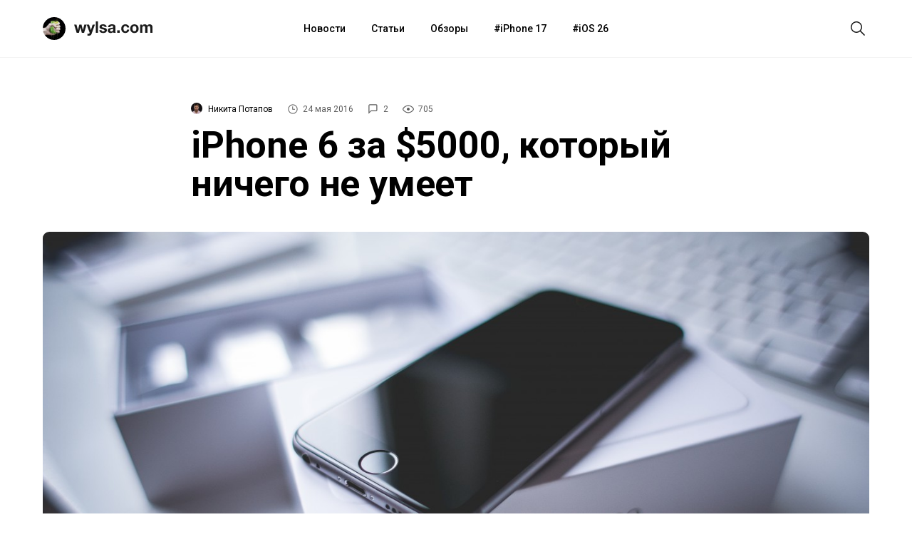

--- FILE ---
content_type: text/html; charset=UTF-8
request_url: https://wylsa.com/iphone-6-5000/
body_size: 13546
content:
<!DOCTYPE html>
<html  xmlns="http://www.w3.org/1999/xhtml" prefix="" lang="ru-RU">
<head>
		<meta charset="UTF-8">
	<meta name="viewport" content="width=device-width, initial-scale=1.0">
	<meta name="yandex-verification" content="5ecc1cd783c2a08a"/>
	<meta name="product_name" content="">
	<link rel="profile" href="http://gmpg.org/xfn/11">
	<link rel="shortcut icon" type="image/png" href="https://wylsa.com/wp-content/themes/wylsa/favicon-16x16.png" sizes="16x16">
	<link rel="shortcut icon" type="image/png" href="https://wylsa.com/wp-content/themes/wylsa/favicon-32x32.png" sizes="32x32">
	<link rel="shortcut icon" type="image/png" href="https://wylsa.com/wp-content/themes/wylsa/favicon-96x96.png" sizes="96x96">
	<link rel="shortcut icon" type="image/x-icon" href="https://wylsa.com/wp-content/themes/wylsa/favicon.ico"/>
	<link rel="apple-touch-icon" href="https://wylsa.com/wp-content/themes/wylsa/apple-touch-icon.png" sizes="180x180">
	<!-- Google Analytics -->
	<script async src="https://www.googletagmanager.com/gtag/js?id=UA-96264877-1"></script>
	<script>
	  window.dataLayer = window.dataLayer || [];
	  function gtag(){dataLayer.push(arguments);}
	  gtag('js', new Date());
	  gtag('config', 'UA-96264877-1');
	</script>
	<!-- End Google Analytics -->
	<!-- Yandex.Metrika counter -->
	<script type="text/javascript" > (function(m,e,t,r,i,k,a){m[i]=m[i]||function(){(m[i].a=m[i].a||[]).push(arguments)}; m[i].l=1*new Date();k=e.createElement(t),a=e.getElementsByTagName(t)[0],k.async=1,k.src=r,a.parentNode.insertBefore(k,a)}) (window, document, "script", "https://mc.yandex.ru/metrika/tag.js", "ym"); ym(51323458, "init", { clickmap:true, trackLinks:true, accurateTrackBounce:true }); </script> <noscript><div><img src="https://mc.yandex.ru/watch/51323458" style="position:absolute; left:-9999px;" alt="" /></div></noscript> <!-- /Yandex.Metrika counter -->
	<!-- End Yandex.Metrika counter -->
		<!-- Yandex.Market Widget -->
	<script async src="https://aflt.market.yandex.ru/widget/script/api" type="text/javascript"></script>
	<!-- End Yandex.Market Widget -->
	<!-- VK Pixel -->
	<script type="text/javascript">!function(){var t=document.createElement("script");t.type="text/javascript",t.async=!0,t.src="https://vk.com/js/api/openapi.js?168",t.onload=function(){VK.Retargeting.Init("VK-RTRG-501290-2wGIb"),VK.Retargeting.Hit()},document.head.appendChild(t)}();</script><noscript><img src="https://vk.com/rtrg?p=VK-RTRG-501290-2wGIb" style="position:fixed; left:-999px;" alt=""/></noscript>
	<!-- End VK Pixel -->
	<!-- Facebook Pixel Code -->
	<script>!function(f,b,e,v,n,t,s){if(f.fbq)return;n=f.fbq=function(){n.callMethod?n.callMethod.apply(n,arguments):n.queue.push(arguments)};if(!f._fbq)f._fbq=n;n.push=n;n.loaded=!0;n.version='2.0';n.queue=[];t=b.createElement(e);t.async=!0;t.src=v;s=b.getElementsByTagName(e)[0];s.parentNode.insertBefore(t,s)}(window, document,'script','https://connect.facebook.net/en_US/fbevents.js');fbq('init', '3119015291508039');fbq('track', 'PageView');</script><noscript><img height="1" width="1" style="display:none" src="https://www.facebook.com/tr?id=3119015291508039&ev=PageView&noscript=1"/></noscript>
	<!-- End Facebook Pixel Code -->
		
<!-- BEGIN Metadata added by the Add-Meta-Tags WordPress plugin -->
<meta name="description" content="Обычно при выборе нового смартфона мы руководствуемся правилом: чтобы умел много и стоил мало." />
<meta name="keywords" content="новости, apple, iphone, iphone 6, прототип" />
<meta property="og:site_name" content="Wylsacom" />
<meta property="og:type" content="article" />
<meta property="og:title" content="iPhone 6 за $5000, который ничего не умеет" />
<meta property="og:url" content="https://wylsa.com/iphone-6-5000/" />
<meta property="og:description" content="Обычно при выборе нового смартфона мы руководствуемся правилом: чтобы умел много и стоил мало." />
<meta property="og:locale" content="ru_RU" />
<meta property="og:updated_time" content="2016-05-24T16:09:42+03:00" />
<meta property="og:image" content="https://wylsa.com/wp-content/uploads/2016/05/iPhone-6-2.jpg" />
<meta property="og:image:secure_url" content="https://wylsa.com/wp-content/uploads/2016/05/iPhone-6-2.jpg" />
<meta property="og:image:width" content="1300" />
<meta property="og:image:height" content="866" />
<meta property="og:image:type" content="image/jpeg" />
<meta property="article:published_time" content="2016-05-24T20:00:10+03:00" />
<meta property="article:modified_time" content="2016-05-24T16:09:42+03:00" />
<meta property="article:author" content="https://wylsa.com/author/resdram/" />
<meta property="article:publisher" content="https://www.facebook.com/wylcom/" />
<meta property="article:section" content="Новости" />
<meta property="article:tag" content="новости" />
<meta property="article:tag" content="apple" />
<meta property="article:tag" content="iphone" />
<meta property="article:tag" content="iphone 6" />
<meta property="article:tag" content="прототип" />
<meta name="twitter:card" content="summary_large_image" />
<meta name="twitter:site" content="@wylsacomRed" />
<meta name="twitter:title" content="iPhone 6 за $5000, который ничего не умеет" />
<meta name="twitter:description" content="Обычно при выборе нового смартфона мы руководствуемся правилом: чтобы умел много и стоил мало." />
<meta name="twitter:image:src" content="https://wylsa.com/wp-content/uploads/2016/05/iPhone-6-2.jpg" />
<meta name="twitter:image:width" content="1300" />
<meta name="twitter:image:height" content="866" />
<!-- END Metadata added by the Add-Meta-Tags WordPress plugin -->

<title>iPhone 6 за $5000, который ничего не умеет &#8212; Wylsacom</title>
<link rel='dns-prefetch' href='//maxcdn.bootstrapcdn.com' />
<link rel='dns-prefetch' href='//s.w.org' />
<link rel='stylesheet' id='wp-block-library-css'  href='https://wylsa.com/wp-includes/css/dist/block-library/style.min.css?ver=5.5.3' type='text/css' media='all' />
<link rel='stylesheet' id='font-awesome-css'  href='//maxcdn.bootstrapcdn.com/font-awesome/4.7.0/css/font-awesome.min.css?ver=5.5.3' type='text/css' media='all' />
<link rel='stylesheet' id='sab-plugin-css'  href='https://wylsa.com/wp-content/plugins/simple-author-box/assets/css/simple-author-box.min.css?ver=2.0.3' type='text/css' media='all' />
<link rel='stylesheet' id='wylsa-style-css'  href='https://wylsa.com/wp-content/themes/wylsa/style.css?ver=20220321' type='text/css' media='all' />
<script type='text/javascript' src='https://ajax.googleapis.com/ajax/libs/jquery/1.7.2/jquery.min.js?ver=5.5.3' id='jquery-js'></script>
<script type='text/javascript' src='https://wylsa.com/wp-content/plugins/avatar-manager/assets/js/avatar-manager.min.js?ver=1.2.1' id='avatar-manager-js'></script>
<link rel="https://api.w.org/" href="https://wylsa.com/wp-json/" /><link rel="alternate" type="application/json" href="https://wylsa.com/wp-json/wp/v2/posts/12047" /><link rel="EditURI" type="application/rsd+xml" title="RSD" href="https://wylsa.com/xmlrpc.php?rsd" />
<link rel='prev' title='iOS-разработчик считает, что Apple обречена и зачахнет как Blackberry, если не пойдет вслед за Microsoft' href='https://wylsa.com/apple-is-doomed/' />
<link rel='next' title='Apple планирует прокачать Siri сторонними приложениями и представить новое устройство для управления домом' href='https://wylsa.com/siri-upgrade/' />
<link rel="canonical" href="https://wylsa.com/iphone-6-5000/" />
<link rel='shortlink' href='https://wylsa.com/?p=12047' />
<style type="text/css">.saboxplugin-wrap .saboxplugin-gravatar img {-webkit-border-radius:50%;-moz-border-radius:50%;-ms-border-radius:50%;-o-border-radius:50%;border-radius:50%;}.saboxplugin-wrap {margin-top:0px; margin-bottom:0px; padding: 0px 0px }.saboxplugin-wrap .saboxplugin-authorname {font-size:18px; line-height:25px;}.saboxplugin-wrap .saboxplugin-desc {font-size:14px; line-height:21px;}.saboxplugin-wrap .saboxplugin-web {font-size:14px;}.saboxplugin-wrap .saboxplugin-socials .saboxplugin-icon-color {font-size:17px;}.saboxplugin-wrap .saboxplugin-socials .saboxplugin-icon-color:before {width:28px; height:28px; line-height:29px; }.saboxplugin-wrap .saboxplugin-socials .saboxplugin-icon-grey {font-size:14px;}</style><link rel="icon" href="https://wylsa.com/wp-content/uploads/2017/09/cropped-wylsalogo-32x32.png" sizes="32x32" />
<link rel="icon" href="https://wylsa.com/wp-content/uploads/2017/09/cropped-wylsalogo-192x192.png" sizes="192x192" />
<link rel="apple-touch-icon" href="https://wylsa.com/wp-content/uploads/2017/09/cropped-wylsalogo-180x180.png" />
<meta name="msapplication-TileImage" content="https://wylsa.com/wp-content/uploads/2017/09/cropped-wylsalogo-270x270.png" />
<!-- ## NXS/OG ## --><!-- ## NXSOGTAGS ## --><!-- ## NXS/OG ## -->
</head>

<body>
	<div id="scroll">
		<div id="wrap" class="wrapper">
			<header>
				<div id="menubar" class="menubar">
					<div class="menuButton">
						<button id="btn-menubar" class="btn btn--menubar" name="open-menubar">
							<span>
								<svg width="24" height="24" viewBox="0 0 24 24" xmlns="http://www.w3.org/2000/svg">
									<path fill="#1A1A1A" d="M4 5v1.5h16V5zm0 7.75h16v-1.5H4zM4 19h16v-1.5H4z">
								</svg>
							</span>
						</button>
						<button id="btn-menubar-close" class="btn btn--menubar-close" aria-label="Close menubar" name="close-menubar">
							<span>
								<svg width="24" height="24" viewBox="0 0 24 24" xmlns="http://www.w3.org/2000/svg" >
									<path fill="#1A1A1A" d="M20.53 4.53l-1.06-1.06L12 10.94 4.53 3.47 3.47 4.53 10.94 12l-7.47 7.47 1.06 1.06L12 13.06l7.47 7.47 1.06-1.06L13.06 12l7.47-7.47z"/>
								</svg>
							</span>
						</button>
					</div>

					<a href="https://wylsa.com/" name="home" id="logo">
						<div class="logo">
							<div class="brandIcon"></div>
							<svg width="110" height="32" xmlns="http://www.w3.org/2000/svg"><g fill="none" fill-rule="evenodd"><path d="M14.038 21.955h-3.207L8.81 14.201h-.044l-1.934 7.754H3.603L0 10.402h3.295l2.087 7.844h.044l1.89-7.844h3.032l1.933 7.821h.044l2.087-7.82h3.207l-3.58 11.552zm10.502 1.43c-.337.939-.806 1.61-1.406 2.012-.6.402-1.436.603-2.505.603-.322 0-.64-.011-.956-.034a44.892 44.892 0 01-.955-.078v-2.614l.9.09c.308.029.616.036.923.021.41-.044.714-.208.912-.491.198-.283.297-.596.297-.939 0-.253-.044-.491-.132-.715L17.64 10.402h3.318l2.57 7.91h.044l2.483-7.91h3.229L24.54 23.385zM30.427 6h3.12v15.955h-3.12V6zm7.997 12.201c0 .343.07.637.209.883.14.246.318.447.538.603.22.157.472.272.758.347.286.074.582.111.89.111.22 0 .45-.026.692-.078a2.33 2.33 0 00.659-.246c.198-.112.362-.26.494-.447.132-.186.198-.42.198-.704 0-.476-.311-.834-.934-1.072-.622-.239-1.49-.477-2.603-.715a15.193 15.193 0 01-1.33-.369 4.509 4.509 0 01-1.153-.559 2.698 2.698 0 01-.812-.871c-.205-.35-.308-.779-.308-1.285 0-.745.143-1.356.428-1.833a3.184 3.184 0 011.132-1.128c.468-.276.996-.47 1.582-.581a9.595 9.595 0 011.801-.168c.615 0 1.212.06 1.79.18.58.118 1.095.32 1.55.603.453.283.83.659 1.13 1.128.301.47.48 1.061.54 1.777h-2.967c-.044-.611-.27-1.025-.68-1.24-.41-.217-.894-.325-1.45-.325-.177 0-.367.011-.572.034a1.88 1.88 0 00-.56.145 1.155 1.155 0 00-.429.324c-.117.142-.175.332-.175.57 0 .283.102.514.307.693.205.178.473.324.802.435.33.112.707.213 1.131.302.425.09.857.186 1.297.29.454.105.897.231 1.329.38.432.15.816.347 1.153.593.337.245.608.55.813.916.205.365.308.815.308 1.352 0 .76-.15 1.396-.45 1.91-.301.514-.693.928-1.176 1.24a4.77 4.77 0 01-1.659.66 9.508 9.508 0 01-3.833-.011 5.053 5.053 0 01-1.681-.67 3.803 3.803 0 01-1.208-1.24c-.315-.515-.487-1.16-.517-1.934h2.966zm9.25-4.246c.043-.745.226-1.363.548-1.854a3.768 3.768 0 011.23-1.185 5.305 5.305 0 011.681-.637 9.4 9.4 0 011.879-.19c.571 0 1.15.041 1.735.123.586.082 1.12.242 1.604.48.483.24.879.57 1.186.995.308.425.462.987.462 1.687v6.011c0 .522.03 1.021.088 1.498.058.476.16.834.307 1.072h-3.163a4.616 4.616 0 01-.22-1.117 4.054 4.054 0 01-1.758 1.095 6.944 6.944 0 01-2.065.313 5.49 5.49 0 01-1.516-.201 3.45 3.45 0 01-1.23-.626 2.906 2.906 0 01-.824-1.073c-.197-.432-.296-.946-.296-1.542 0-.655.113-1.195.34-1.62.227-.424.52-.763.879-1.016a3.906 3.906 0 011.23-.57c.462-.127.927-.227 1.395-.302.469-.074.93-.134 1.384-.179a8.194 8.194 0 001.209-.2c.351-.09.63-.22.835-.392.205-.171.3-.42.285-.748 0-.343-.055-.615-.165-.816a1.224 1.224 0 00-.439-.47 1.71 1.71 0 00-.637-.223 5.127 5.127 0 00-.78-.056c-.615 0-1.098.134-1.45.403-.351.268-.557.715-.615 1.34h-3.12zm7.205 2.347c-.132.119-.296.212-.494.279a4.98 4.98 0 01-.637.168 9.61 9.61 0 01-.714.111c-.25.03-.498.067-.747.112a5.556 5.556 0 00-.692.179 2.033 2.033 0 00-.593.302 1.427 1.427 0 00-.407.48c-.102.194-.154.44-.154.737 0 .283.052.522.154.715.103.194.242.347.418.459.175.111.38.19.615.234.234.045.476.067.725.067.615 0 1.09-.104 1.428-.313.337-.208.586-.458.747-.748.16-.29.26-.585.296-.883.037-.298.055-.536.055-.715v-1.184zm5.668 2.212h3.45v3.441h-3.45v-3.441zm13.709-4.045c-.205-1.326-.974-1.989-2.307-1.989-.498 0-.915.116-1.252.347-.337.23-.611.529-.824.894a3.902 3.902 0 00-.45 1.206 6.38 6.38 0 000 2.581c.088.432.23.823.428 1.174.198.35.465.636.802.86.337.223.747.335 1.23.335.747 0 1.322-.212 1.725-.637.403-.424.655-.994.758-1.71h3.01c-.205 1.535-.791 2.705-1.758 3.51-.967.804-2.204 1.206-3.713 1.206-.85 0-1.629-.145-2.34-.436a5.182 5.182 0 01-1.812-1.218 5.56 5.56 0 01-1.164-1.866c-.279-.722-.418-1.516-.418-2.38 0-.893.129-1.724.385-2.491a5.629 5.629 0 011.131-1.99 5.18 5.18 0 011.824-1.306c.717-.313 1.538-.47 2.46-.47.674 0 1.322.09 1.945.269.622.178 1.179.45 1.67.815.49.365.889.82 1.197 1.363.307.544.483 1.188.527 1.933h-3.054zm7.645 1.72c0 .463.044.913.132 1.353.088.44.238.834.45 1.184.213.35.495.63.846.838.352.209.791.313 1.318.313.528 0 .97-.104 1.33-.313a2.39 2.39 0 00.856-.838c.213-.35.363-.745.45-1.184a7.049 7.049 0 000-2.715 3.513 3.513 0 00-.45-1.185 2.517 2.517 0 00-.856-.838c-.36-.216-.802-.324-1.33-.324-.527 0-.966.108-1.318.324a2.55 2.55 0 00-.845.838 3.513 3.513 0 00-.45 1.185 7.049 7.049 0 00-.133 1.363zm-3.12 0c0-.923.14-1.76.418-2.513a5.424 5.424 0 011.186-1.922 5.309 5.309 0 011.846-1.229c.718-.29 1.523-.436 2.416-.436.894 0 1.703.146 2.428.436.725.29 1.344.7 1.856 1.23.513.528.909 1.169 1.187 1.921s.417 1.59.417 2.514c0 .924-.139 1.758-.417 2.503a5.442 5.442 0 01-1.187 1.91 5.162 5.162 0 01-1.856 1.218c-.725.283-1.534.425-2.428.425-.893 0-1.698-.142-2.416-.425a5.182 5.182 0 01-1.846-1.218 5.442 5.442 0 01-1.186-1.91c-.278-.745-.417-1.58-.417-2.503zm13.863-5.787h2.944v1.564h.044a4.472 4.472 0 011.483-1.385c.579-.328 1.241-.492 1.988-.492.718 0 1.373.142 1.967.425.593.283 1.043.782 1.35 1.497.337-.506.795-.953 1.374-1.34.578-.388 1.263-.582 2.054-.582.6 0 1.157.075 1.67.224.512.149.951.387 1.318.715.366.328.651.756.856 1.285.205.529.308 1.166.308 1.91v7.732h-3.12v-6.547c0-.388-.014-.753-.044-1.095-.029-.343-.11-.64-.241-.894a1.477 1.477 0 00-.582-.603c-.257-.15-.605-.224-1.044-.224-.44 0-.795.086-1.065.257a1.848 1.848 0 00-.638.67 2.716 2.716 0 00-.307.94c-.051.35-.077.703-.077 1.06v6.436h-3.12v-6.48c0-.343-.007-.682-.022-1.017a2.896 2.896 0 00-.186-.927 1.421 1.421 0 00-.55-.682c-.256-.171-.633-.257-1.131-.257-.146 0-.34.034-.582.1a1.921 1.921 0 00-.703.38c-.227.187-.421.455-.582.805-.162.35-.242.808-.242 1.374v6.704h-3.12V10.402z" fill="#1A1A1A"></path></g>
							</svg>
						</div>
					</a>

					<nav class="menuContainer">
						<div id="access" role="navigation">
							<div class="menu-header-menu-container"><ul id="menu-header-menu" class="menu"><li id="menu-item-49675" class="menu-item menu-item-type-taxonomy menu-item-object-category current-post-ancestor current-menu-parent current-post-parent menu-item-49675"><a href="https://wylsa.com/category/news/">Новости</a></li>
<li id="menu-item-49673" class="menu-item menu-item-type-taxonomy menu-item-object-category menu-item-49673"><a href="https://wylsa.com/category/articles/">Статьи</a></li>
<li id="menu-item-49663" class="menu-item menu-item-type-taxonomy menu-item-object-category menu-item-49663"><a href="https://wylsa.com/category/reviews/">Обзоры</a></li>
<li id="menu-item-215054" class="menu-item menu-item-type-taxonomy menu-item-object-post_tag menu-item-215054"><a href="https://wylsa.com/tag/iphone-17/">iPhone 17</a></li>
<li id="menu-item-226819" class="menu-item menu-item-type-taxonomy menu-item-object-post_tag menu-item-226819"><a href="https://wylsa.com/tag/ios-26/">iOS 26</a></li>
</ul></div>						</div>
					</nav>

					<div class="searchButton">
						<button id="btn-search" class="btn btn--search">
							<span>
								<svg width="24" height="24" viewBox="0 0 24 24" xmlns="http://www.w3.org/2000/svg">
									<path fill="#1A1A1A" d="M22 21L16.16 15.1C17.4717 13.5158 18.1229 11.4872 17.9782 9.43552C17.8336 7.38383 16.9044 5.46667 15.3834 4.08211C13.8624 2.69756 11.8666 1.95199 9.81041 2.00023C7.75419 2.04848 5.79556 2.88682 4.3412 4.34118C2.88683 5.79554 2.04849 7.75418 2.00025 9.81039C1.95201 11.8666 2.69757 13.8624 4.08213 15.3834C5.46668 16.9043 7.38385 17.8336 9.43554 17.9782C11.4872 18.1229 13.5158 17.4717 15.1 16.16L21 22L22 21ZM3.50002 10C3.50002 8.71443 3.88124 7.45772 4.59547 6.3888C5.3097 5.31988 6.32486 4.48676 7.51258 3.99479C8.7003 3.50282 10.0072 3.3741 11.2681 3.6249C12.529 3.8757 13.6872 4.49477 14.5962 5.40381C15.5053 6.31285 16.1243 7.47104 16.3751 8.73192C16.6259 9.99279 16.4972 11.2997 16.0052 12.4874C15.5133 13.6752 14.6801 14.6903 13.6112 15.4046C12.5423 16.1188 11.2856 16.5 10 16.5C8.27693 16.4974 6.62516 15.8117 5.40675 14.5933C4.18833 13.3749 3.50267 11.7231 3.50002 10Z"></path>
								</svg>
							</span>
						</button>
						<button id="btn-search-close" class="btn btn--search-close" aria-label="Close search form">
							<span>
								<svg width="24" height="24" viewBox="0 0 24 24" xmlns="http://www.w3.org/2000/svg" >
									<path fill="#1A1A1A" d="M20.53 4.53l-1.06-1.06L12 10.94 4.53 3.47 3.47 4.53 10.94 12l-7.47 7.47 1.06 1.06L12 13.06l7.47 7.47 1.06-1.06L13.06 12l7.47-7.47z"/>
								</svg>
							</span>
						</button>
					</div>
				</div>

				<div class="search">
					<div class="search__layer">
						<form class="search__form" method="get" class="search-form" action="https://wylsa.com/">
  <div class="search__form-inner">
    <input class="search__input" name="s" type="search" placeholder="Поиск" autocomplete="off" autocorrect="off" autocapitalize="off" spellcheck="false" autofocus />
  </div>
</form>
					</div>
				</div>

				<div class="m-menubar">
					<div class="m-menubar__layer">
						<nav class="m-menuContainer">
							<div id="access" role="navigation">
								<div class="menu-header-menu-container"><ul id="menu-header-menu-1" class="menu"><li class="menu-item menu-item-type-taxonomy menu-item-object-category current-post-ancestor current-menu-parent current-post-parent menu-item-49675"><a href="https://wylsa.com/category/news/">Новости</a></li>
<li class="menu-item menu-item-type-taxonomy menu-item-object-category menu-item-49673"><a href="https://wylsa.com/category/articles/">Статьи</a></li>
<li class="menu-item menu-item-type-taxonomy menu-item-object-category menu-item-49663"><a href="https://wylsa.com/category/reviews/">Обзоры</a></li>
<li class="menu-item menu-item-type-taxonomy menu-item-object-post_tag menu-item-215054"><a href="https://wylsa.com/tag/iphone-17/">iPhone 17</a></li>
<li class="menu-item menu-item-type-taxonomy menu-item-object-post_tag menu-item-226819"><a href="https://wylsa.com/tag/ios-26/">iOS 26</a></li>
</ul></div>							</div>
						</nav>
					</div>
				</div>
				<div class="content-disable"></div>
			</header>
		</div>

		<div id="content" class="site-content main-wrap">
			<div id="primary" class="content-area">
				<main id="main" class="site-main">


<div class="menubarSeparator"></div>
<article id="post-12047">
  <section class="headline">
    <div class="headline__stamps">
      <span class="content__author">
        <img alt="" class="avatar avatar-96 photo avatar-default" height="96" src="https://wylsa.com/wp-content/uploads/2016/02/ava_wylsacom-96x96.jpg" width="96">        <a class="content__author_link" href="https://wylsa.com/author/resdram/">Никита Потапов</a>
      </span>

      <div class="content_author_tooltip_wrapper">
        <div class="content_author_tooltip"><div class="saboxplugin-wrap"><div class="saboxplugin-gravatar"><img alt="" class="avatar avatar-100 photo avatar-default" height="100" src="https://wylsa.com/wp-content/uploads/2016/02/ava_wylsacom-100x100.jpg" width="100"></div><div class="saboxplugin-authorname"><a href="https://wylsa.com/author/resdram/">Никита Потапов</a><a href="https://wylsa.com/author/resdram/" class="saboxplugin-author-page">Перейти к материалам</a></div><div class="saboxplugin-desc"><div class="vcard author"><div class="fn"></div></div></div><div class="clearfix"></div><div class="saboxplugin-socials sabox-colored"></div></div></div>
      </div>

      <span id="stamp-date">
        <svg width="16" height="16" viewBox="0 0 24 24" xmlns="http://www.w3.org/2000/svg">
          <path d="M12 2a10 10 0 1010 10A10 10 0 0012 2zm0 18.5a8.5 8.5 0 118.5-8.5 8.51 8.51 0 01-8.5 8.5zm.42-14.21h-1.5V13h5.75v-1.5h-4.25z"/>
        </svg>
        24 мая 2016      </span>

      <span id="stamp-comments">
        <a href="#mc-container">
          <svg width="16" height="16" viewBox="0 0 26 26" xmlns="http://www.w3.org/2000/svg">
            <path d="M19 4a1 1 0 011 1v10a1 1 0 01-1 1H7.17l-.58.59L4 19.17V5a1 1 0 011-1h14m0-2H5a3 3 0 00-3 3v19l6-6h11a3 3 0 003-3V5a3 3 0 00-3-3z"/>
          </svg>
          2        </a>
      </span>

      <span id="stamp-views">
        <svg width="16" height="16" viewBox="0 0 16 16"xmlns="http://www.w3.org/2000/svg">
          <path d="M16 7.99663C16 9.29828 12.7605 13.5 8.00309 13.5C3.30737 13.5 0 9.29828 0 7.99663C0 6.68823 3.31354 2.5 8.00309 2.5C12.7543 2.5 16 6.68823 16 7.99663ZM1.19707 7.99663C1.19707 8.89362 4.22676 12.3602 8.00309 12.3602C11.7671 12.3602 14.7968 8.89362 14.7968 7.99663C14.7968 7.24801 11.7671 3.63305 8.00309 3.63305C4.22676 3.63305 1.19707 7.24801 1.19707 7.99663ZM8 10C9.10457 10 10 9.10457 10 8C10 6.89543 9.10457 6 8 6C6.89543 6 6 6.89543 6 8C6 9.10457 6.89543 10 8 10Z"/>
        </svg>
        705      </span>
    </div>

		<h1 class="entry-title">iPhone 6 за $5000, который ничего не умеет</h1>
    <p></p>

			</section>

  <section class="article__img" style="background-image: url('https://wylsa.com/wp-content/uploads/2016/05/iPhone-6-2.jpg')"></section>
  <figcaption></figcaption>

	<section class="content">
  	<div class="content__inner">
      <p>Обычно при выборе нового смартфона мы руководствуемся правилом: &#171;чтобы умел много и стоил мало&#187;. Однако недавно <a href="http://www.ebay.com/itm/331863320682" target="_blank">на eBay появился iPhone 6</a>, стартовая цена которого начиналась с $5000, при этом он возможно не умеет работать с пользовательскими приложениями и совершать звонки.</p>
<p>Автор лота сообщает, что его «Vintage Apple iPhone 6 Prototype» &#8212; один из первых инженерных образцов iPhone 6. Внешне это устройство почти ничем не отличается от серийного iPhone, только к Lightning-разъёму прикреплена какая-то красная рамка, а вот программная его часть отличается значительно. Вместо привычной iOS в этом прототипе установлена специальная ОС для разработчиков &#8212; SwitchBoard. Такие образцы нужны инженерам Apple для проверки работоспособности дисплея и прочих модулей.</p>
<div id='gallery-1' class='gallery galleryid-12047 gallery-columns-3 gallery-size-full'><figure class='gallery-item'>
			<div class='gallery-icon portrait'>
				<a href='https://wylsa.com/iphone-6-5000/s-l1600-1/'><img width="1200" height="1600" src="https://wylsa.com/wp-content/uploads/2016/05/s-l1600-1.jpg" class="attachment-full size-full" alt="" loading="lazy" srcset="https://wylsa.com/wp-content/uploads/2016/05/s-l1600-1.jpg 1200w, https://wylsa.com/wp-content/uploads/2016/05/s-l1600-1-225x300.jpg 225w, https://wylsa.com/wp-content/uploads/2016/05/s-l1600-1-768x1024.jpg 768w, https://wylsa.com/wp-content/uploads/2016/05/s-l1600-1-500x667.jpg 500w, https://wylsa.com/wp-content/uploads/2016/05/s-l1600-1-300x400.jpg 300w" sizes="(max-width: 1200px) 100vw, 1200px" /></a>
			</div></figure><figure class='gallery-item'>
			<div class='gallery-icon portrait'>
				<a href='https://wylsa.com/iphone-6-5000/s-l1600-2/'><img width="1200" height="1600" src="https://wylsa.com/wp-content/uploads/2016/05/s-l1600-2.jpg" class="attachment-full size-full" alt="" loading="lazy" srcset="https://wylsa.com/wp-content/uploads/2016/05/s-l1600-2.jpg 1200w, https://wylsa.com/wp-content/uploads/2016/05/s-l1600-2-225x300.jpg 225w, https://wylsa.com/wp-content/uploads/2016/05/s-l1600-2-768x1024.jpg 768w, https://wylsa.com/wp-content/uploads/2016/05/s-l1600-2-500x667.jpg 500w, https://wylsa.com/wp-content/uploads/2016/05/s-l1600-2-300x400.jpg 300w" sizes="(max-width: 1200px) 100vw, 1200px" /></a>
			</div></figure><figure class='gallery-item'>
			<div class='gallery-icon landscape'>
				<a href='https://wylsa.com/iphone-6-5000/s-l1600-3/'><img width="1600" height="1200" src="https://wylsa.com/wp-content/uploads/2016/05/s-l1600-3.jpg" class="attachment-full size-full" alt="" loading="lazy" srcset="https://wylsa.com/wp-content/uploads/2016/05/s-l1600-3.jpg 1600w, https://wylsa.com/wp-content/uploads/2016/05/s-l1600-3-300x225.jpg 300w, https://wylsa.com/wp-content/uploads/2016/05/s-l1600-3-768x576.jpg 768w, https://wylsa.com/wp-content/uploads/2016/05/s-l1600-3-1024x768.jpg 1024w, https://wylsa.com/wp-content/uploads/2016/05/s-l1600-3-500x375.jpg 500w" sizes="(max-width: 1600px) 100vw, 1600px" /></a>
			</div></figure><figure class='gallery-item'>
			<div class='gallery-icon landscape'>
				<a href='https://wylsa.com/iphone-6-5000/s-l1600-4/'><img width="1600" height="1200" src="https://wylsa.com/wp-content/uploads/2016/05/s-l1600-4.jpg" class="attachment-full size-full" alt="" loading="lazy" srcset="https://wylsa.com/wp-content/uploads/2016/05/s-l1600-4.jpg 1600w, https://wylsa.com/wp-content/uploads/2016/05/s-l1600-4-300x225.jpg 300w, https://wylsa.com/wp-content/uploads/2016/05/s-l1600-4-768x576.jpg 768w, https://wylsa.com/wp-content/uploads/2016/05/s-l1600-4-1024x768.jpg 1024w, https://wylsa.com/wp-content/uploads/2016/05/s-l1600-4-500x375.jpg 500w" sizes="(max-width: 1600px) 100vw, 1600px" /></a>
			</div></figure><figure class='gallery-item'>
			<div class='gallery-icon portrait'>
				<a href='https://wylsa.com/iphone-6-5000/s-l1600-5/'><img width="1200" height="1600" src="https://wylsa.com/wp-content/uploads/2016/05/s-l1600-5.jpg" class="attachment-full size-full" alt="" loading="lazy" srcset="https://wylsa.com/wp-content/uploads/2016/05/s-l1600-5.jpg 1200w, https://wylsa.com/wp-content/uploads/2016/05/s-l1600-5-225x300.jpg 225w, https://wylsa.com/wp-content/uploads/2016/05/s-l1600-5-768x1024.jpg 768w, https://wylsa.com/wp-content/uploads/2016/05/s-l1600-5-500x667.jpg 500w, https://wylsa.com/wp-content/uploads/2016/05/s-l1600-5-300x400.jpg 300w" sizes="(max-width: 1200px) 100vw, 1200px" /></a>
			</div></figure><figure class='gallery-item'>
			<div class='gallery-icon landscape'>
				<a href='https://wylsa.com/iphone-6-5000/s-l1600-6/'><img width="1600" height="1200" src="https://wylsa.com/wp-content/uploads/2016/05/s-l1600-6.jpg" class="attachment-full size-full" alt="" loading="lazy" srcset="https://wylsa.com/wp-content/uploads/2016/05/s-l1600-6.jpg 1600w, https://wylsa.com/wp-content/uploads/2016/05/s-l1600-6-300x225.jpg 300w, https://wylsa.com/wp-content/uploads/2016/05/s-l1600-6-768x576.jpg 768w, https://wylsa.com/wp-content/uploads/2016/05/s-l1600-6-1024x768.jpg 1024w, https://wylsa.com/wp-content/uploads/2016/05/s-l1600-6-500x375.jpg 500w" sizes="(max-width: 1600px) 100vw, 1600px" /></a>
			</div></figure><figure class='gallery-item'>
			<div class='gallery-icon portrait'>
				<a href='https://wylsa.com/iphone-6-5000/s-l1600/'><img width="1200" height="1600" src="https://wylsa.com/wp-content/uploads/2016/05/s-l1600.jpg" class="attachment-full size-full" alt="" loading="lazy" srcset="https://wylsa.com/wp-content/uploads/2016/05/s-l1600.jpg 1200w, https://wylsa.com/wp-content/uploads/2016/05/s-l1600-225x300.jpg 225w, https://wylsa.com/wp-content/uploads/2016/05/s-l1600-768x1024.jpg 768w, https://wylsa.com/wp-content/uploads/2016/05/s-l1600-500x667.jpg 500w, https://wylsa.com/wp-content/uploads/2016/05/s-l1600-300x400.jpg 300w" sizes="(max-width: 1200px) 100vw, 1200px" /></a>
			</div></figure>
		</div>

<p>Niftynina &#8212; автор лота говорит, что купил этот образец у своего друга, тесно связанного с разработкой в Apple. На момент написания статьи стоимость лота превысила $7000. Интересно, что будет с человеком, забравшим образец из офиса Apple, если в Купертино удастся отследить его по серийному номеру устройства.</p>
</div><div class="content__footer"><div class="source"></div		</div>

    <div class="likely">
      <div class="vkontakte"></div>
      <div class="twitter"></div>
      <div class="telegram"></div>
      <div class="whatsapp"></div>
      <div class="odnoklassniki"></div>
    </div>
  </section>
</article>

<!-- Yandex Market Widget -->

<div class="linked-posts-wrapper">
      <a href="https://wylsa.com/apple-is-doomed/" class="linked-post-btn" id="previousPostLink">
      <span class="linked-posts-label">Предыдущий</span>
      <span class="linked-posts-title">iOS-разработчик считает, что Apple обречена и зачахнет как Blackberry, если не пойдет вслед за Microsoft<span>
    </a>
  
      <a href="https://wylsa.com/siri-upgrade/" class="linked-post-btn" id="nextPostLink">
      <span class="linked-posts-label">Следующий</span>
      <span class="linked-posts-title">Apple планирует прокачать Siri сторонними приложениями и представить новое устройство для управления домом<span>
    </a>
  </div>

<div class="editLink-post">
  </div>
<style>.wptg-wylsa-comments-widget { max-width: 700px; margin: 40px auto 0 auto; width: 100%; }</style><!-- No Telegram discussion available -->
<section class="relatedPosts">
	<div class="relatedPosts__container">
		<div class="title">
			<h4>Сегодня читают</h4>
		</div>
		<div class="posts">
			
<div class="related__post">
    <a href="https://wylsa.com/steam-machine-smozhet-ustanavlivat-mody-dlya-igr-napryamuyu-s-nexus-mods/" class="post__img" style="background-image: url(https://wylsa.com/wp-content/uploads/2025/11/steam-machine-valve-steamos-5.jpg);"></a>

  <object data="" type="">
    <span class="post__theme"><a href="https://wylsa.com/category/news/" rel="category tag">Новости</a></span>  </object>

  <p class="post__title">
    <a href="https://wylsa.com/steam-machine-smozhet-ustanavlivat-mody-dlya-igr-napryamuyu-s-nexus-mods/">
      Steam Machine сможет устанавливать моды для игр напрямую с Nexus Mods    </a>
  </p>
</div>


<div class="related__post">
    <a href="https://wylsa.com/android-troyan-ispolzuet-mashinnoe-obuchenie-chtoby-skrytno-klikat-na-reklamu/" class="post__img" style="background-image: url(https://wylsa.com/wp-content/uploads/2024/04/img_1116.jpeg);"></a>

  <object data="" type="">
    <span class="post__theme"><a href="https://wylsa.com/category/news/" rel="category tag">Новости</a></span>  </object>

  <p class="post__title">
    <a href="https://wylsa.com/android-troyan-ispolzuet-mashinnoe-obuchenie-chtoby-skrytno-klikat-na-reklamu/">
      Android-троян использует машинное обучение, чтобы скрытно кликать на рекламу    </a>
  </p>
</div>


<div class="related__post">
    <a href="https://wylsa.com/student-sel-nejroslop-na-vystavke-protestuya-protiv-ii/" class="post__img" style="background-image: url(https://wylsa.com/wp-content/uploads/2026/01/2026-01-23-16.57.55.jpg);"></a>

  <object data="" type="">
    <span class="post__theme"><a href="https://wylsa.com/category/news/" rel="category tag">Новости</a></span>  </object>

  <p class="post__title">
    <a href="https://wylsa.com/student-sel-nejroslop-na-vystavke-protestuya-protiv-ii/">
      Студент съел нейрослоп на выставке, протестуя против ИИ    </a>
  </p>
</div>

		</div>
	</div>
</section>

</main>
</div>
</div>

<!-- Yandex.Market Widget -->
<script type="text/javascript">
(function (w) {
	function start() {
		w.removeEventListener("YaMarketAffiliateLoad", start);
		w.YaMarketAffiliate.createWidget({containerId:"marketWidget",
			type:"offers",
			params:{clid:2334830,
							searchSelector: "meta[name='product_name']",
							searchSelectorAttr: "content",
							searchCount:1,
							themeId:4 } });
							}
		w.YaMarketAffiliate
			? start()
			: w.addEventListener("YaMarketAffiliateLoad", start);
		})(window);
</script>
<!-- End Yandex.Market Widget -->

	<div class="footer">
		<div class="footer-sectionAbout">
			<a href="https://wylsa.com/" name="home" id="logo">
				<div class="logo">
					<svg width="110" height="32" xmlns="http://www.w3.org/2000/svg"><path d="M14.038 21.955h-3.207L8.81 14.201h-.044l-1.934 7.754H3.603L0 10.402h3.295l2.087 7.844h.044l1.89-7.844h3.032l1.933 7.821h.044l2.087-7.82h3.207l-3.58 11.552zm10.502 1.43c-.337.939-.806 1.61-1.406 2.012-.6.402-1.436.603-2.505.603-.322 0-.64-.011-.956-.034a44.892 44.892 0 01-.955-.078v-2.614l.9.09c.308.029.616.036.923.021.41-.044.714-.208.912-.491.198-.283.297-.596.297-.939 0-.253-.044-.491-.132-.715L17.64 10.402h3.318l2.57 7.91h.044l2.483-7.91h3.229L24.54 23.385zM30.427 6h3.12v15.955h-3.12V6zm7.997 12.201c0 .343.07.637.209.883.14.246.318.447.538.603.22.157.472.272.758.347.286.074.582.111.89.111.22 0 .45-.026.692-.078a2.33 2.33 0 00.659-.246c.198-.112.362-.26.494-.447.132-.186.198-.42.198-.704 0-.476-.311-.834-.934-1.072-.622-.239-1.49-.477-2.603-.715a15.193 15.193 0 01-1.33-.369 4.509 4.509 0 01-1.153-.559 2.698 2.698 0 01-.812-.871c-.205-.35-.308-.779-.308-1.285 0-.745.143-1.356.428-1.833a3.184 3.184 0 011.132-1.128c.468-.276.996-.47 1.582-.581a9.595 9.595 0 011.801-.168c.615 0 1.212.06 1.79.18.58.118 1.095.32 1.55.603.453.283.83.659 1.13 1.128.301.47.48 1.061.54 1.777h-2.967c-.044-.611-.27-1.025-.68-1.24-.41-.217-.894-.325-1.45-.325-.177 0-.367.011-.572.034a1.88 1.88 0 00-.56.145 1.155 1.155 0 00-.429.324c-.117.142-.175.332-.175.57 0 .283.102.514.307.693.205.178.473.324.802.435.33.112.707.213 1.131.302.425.09.857.186 1.297.29.454.105.897.231 1.329.38.432.15.816.347 1.153.593.337.245.608.55.813.916.205.365.308.815.308 1.352 0 .76-.15 1.396-.45 1.91-.301.514-.693.928-1.176 1.24a4.77 4.77 0 01-1.659.66 9.508 9.508 0 01-3.833-.011 5.053 5.053 0 01-1.681-.67 3.803 3.803 0 01-1.208-1.24c-.315-.515-.487-1.16-.517-1.934h2.966zm9.25-4.246c.043-.745.226-1.363.548-1.854a3.768 3.768 0 011.23-1.185 5.305 5.305 0 011.681-.637 9.4 9.4 0 011.879-.19c.571 0 1.15.041 1.735.123.586.082 1.12.242 1.604.48.483.24.879.57 1.186.995.308.425.462.987.462 1.687v6.011c0 .522.03 1.021.088 1.498.058.476.16.834.307 1.072h-3.163a4.616 4.616 0 01-.22-1.117 4.054 4.054 0 01-1.758 1.095 6.944 6.944 0 01-2.065.313 5.49 5.49 0 01-1.516-.201 3.45 3.45 0 01-1.23-.626 2.906 2.906 0 01-.824-1.073c-.197-.432-.296-.946-.296-1.542 0-.655.113-1.195.34-1.62.227-.424.52-.763.879-1.016a3.906 3.906 0 011.23-.57c.462-.127.927-.227 1.395-.302.469-.074.93-.134 1.384-.179a8.194 8.194 0 001.209-.2c.351-.09.63-.22.835-.392.205-.171.3-.42.285-.748 0-.343-.055-.615-.165-.816a1.224 1.224 0 00-.439-.47 1.71 1.71 0 00-.637-.223 5.127 5.127 0 00-.78-.056c-.615 0-1.098.134-1.45.403-.351.268-.557.715-.615 1.34h-3.12zm7.205 2.347c-.132.119-.296.212-.494.279a4.98 4.98 0 01-.637.168 9.61 9.61 0 01-.714.111c-.25.03-.498.067-.747.112a5.556 5.556 0 00-.692.179 2.033 2.033 0 00-.593.302 1.427 1.427 0 00-.407.48c-.102.194-.154.44-.154.737 0 .283.052.522.154.715.103.194.242.347.418.459.175.111.38.19.615.234.234.045.476.067.725.067.615 0 1.09-.104 1.428-.313.337-.208.586-.458.747-.748.16-.29.26-.585.296-.883.037-.298.055-.536.055-.715v-1.184zm5.668 2.212h3.45v3.441h-3.45v-3.441zm13.709-4.045c-.205-1.326-.974-1.989-2.307-1.989-.498 0-.915.116-1.252.347-.337.23-.611.529-.824.894a3.902 3.902 0 00-.45 1.206 6.38 6.38 0 000 2.581c.088.432.23.823.428 1.174.198.35.465.636.802.86.337.223.747.335 1.23.335.747 0 1.322-.212 1.725-.637.403-.424.655-.994.758-1.71h3.01c-.205 1.535-.791 2.705-1.758 3.51-.967.804-2.204 1.206-3.713 1.206-.85 0-1.629-.145-2.34-.436a5.182 5.182 0 01-1.812-1.218 5.56 5.56 0 01-1.164-1.866c-.279-.722-.418-1.516-.418-2.38 0-.893.129-1.724.385-2.491a5.629 5.629 0 011.131-1.99 5.18 5.18 0 011.824-1.306c.717-.313 1.538-.47 2.46-.47.674 0 1.322.09 1.945.269.622.178 1.179.45 1.67.815.49.365.889.82 1.197 1.363.307.544.483 1.188.527 1.933h-3.054zm7.645 1.72c0 .463.044.913.132 1.353.088.44.238.834.45 1.184.213.35.495.63.846.838.352.209.791.313 1.318.313.528 0 .97-.104 1.33-.313a2.39 2.39 0 00.856-.838c.213-.35.363-.745.45-1.184a7.049 7.049 0 000-2.715 3.513 3.513 0 00-.45-1.185 2.517 2.517 0 00-.856-.838c-.36-.216-.802-.324-1.33-.324-.527 0-.966.108-1.318.324a2.55 2.55 0 00-.845.838 3.513 3.513 0 00-.45 1.185 7.049 7.049 0 00-.133 1.363zm-3.12 0c0-.923.14-1.76.418-2.513a5.424 5.424 0 011.186-1.922 5.309 5.309 0 011.846-1.229c.718-.29 1.523-.436 2.416-.436.894 0 1.703.146 2.428.436.725.29 1.344.7 1.856 1.23.513.528.909 1.169 1.187 1.921s.417 1.59.417 2.514c0 .924-.139 1.758-.417 2.503a5.442 5.442 0 01-1.187 1.91 5.162 5.162 0 01-1.856 1.218c-.725.283-1.534.425-2.428.425-.893 0-1.698-.142-2.416-.425a5.182 5.182 0 01-1.846-1.218 5.442 5.442 0 01-1.186-1.91c-.278-.745-.417-1.58-.417-2.503zm13.863-5.787h2.944v1.564h.044a4.472 4.472 0 011.483-1.385c.579-.328 1.241-.492 1.988-.492.718 0 1.373.142 1.967.425.593.283 1.043.782 1.35 1.497.337-.506.795-.953 1.374-1.34.578-.388 1.263-.582 2.054-.582.6 0 1.157.075 1.67.224.512.149.951.387 1.318.715.366.328.651.756.856 1.285.205.529.308 1.166.308 1.91v7.732h-3.12v-6.547c0-.388-.014-.753-.044-1.095-.029-.343-.11-.64-.241-.894a1.477 1.477 0 00-.582-.603c-.257-.15-.605-.224-1.044-.224-.44 0-.795.086-1.065.257a1.848 1.848 0 00-.638.67 2.716 2.716 0 00-.307.94c-.051.35-.077.703-.077 1.06v6.436h-3.12v-6.48c0-.343-.007-.682-.022-1.017a2.896 2.896 0 00-.186-.927 1.421 1.421 0 00-.55-.682c-.256-.171-.633-.257-1.131-.257-.146 0-.34.034-.582.1a1.921 1.921 0 00-.703.38c-.227.187-.421.455-.582.805-.162.35-.242.808-.242 1.374v6.704h-3.12V10.402z" fill="#000"></path>
					</svg>
				</div>
			</a>

			<h3 class="footer-menuTitle">Рассказываем о важных событиях в мире технологий</h3>

			<div class="footer-social">
				<a target="_blank" href="https://vk.com/wylsacom">
					<svg width="28" height="28" viewBox="0 0 28 28" fill="#7A7A7A" xmlns="http://www.w3.org/2000/svg">
						<path fill-rule="evenodd" clip-rule="evenodd" d="M27.3411 6.96683C27.5487 6.32744 27.3411 5.86244 26.4218 5.86244H23.3675C22.5964 5.86244 22.2406 6.26932 22.033 6.70526C22.033 6.70526 20.4614 10.4253 18.2669 12.8375C17.5552 13.535 17.229 13.7675 16.8435 13.7675C16.636 13.7675 16.3691 13.535 16.3691 12.8957V6.93776C16.3691 6.18213 16.1318 5.83337 15.4795 5.83337H10.6755C10.201 5.83337 9.90448 6.18213 9.90448 6.53088C9.90448 7.25745 11.0017 7.43183 11.1203 9.46623V13.8838C11.1203 14.8429 10.9424 15.0172 10.5569 15.0172C9.51898 15.0172 6.99837 11.2681 5.48601 6.99589C5.18947 6.15307 4.89293 5.83337 4.12192 5.83337H1.03789C0.148271 5.83337 0 6.24025 0 6.6762C0 7.46089 1.03789 11.4134 4.83362 16.6448C7.35422 20.2195 10.9424 22.1376 14.1747 22.1376C16.1318 22.1376 16.3691 21.7017 16.3691 20.9751V18.2723C16.3691 17.4004 16.547 17.2551 17.1697 17.2551C17.6146 17.2551 18.4152 17.4876 20.2241 19.2023C22.2999 21.2367 22.6558 22.1667 23.8123 22.1667H26.8666C27.7563 22.1667 28.1714 21.7308 27.9342 20.8879C27.6673 20.0451 26.6591 18.8245 25.3543 17.3713C24.6426 16.5576 23.575 15.6566 23.2488 15.2207C22.804 14.6394 22.9226 14.4069 23.2488 13.8838C23.2192 13.8838 26.9556 8.7106 27.3411 6.96683Z"/>
					</svg>
				</a>

				<a target="_blank" href="https://www.youtube.com/Wylsacom">
					<svg width="28" height="28" viewBox="0 0 28 28" fill="#7A7A7A" xmlns="http://www.w3.org/2000/svg">
						<path fill-rule="evenodd" clip-rule="evenodd" d="M24.9399 4.85313C26.147 5.17586 27.0958 6.11752 27.4165 7.31117C28 9.47743 28 14.0001 28 14.0001C28 14.0001 28 18.5227 27.4165 20.6889C27.0913 21.887 26.1425 22.8287 24.9399 23.147C22.7572 23.7261 14 23.7261 14 23.7261C14 23.7261 5.24722 23.7261 3.06013 23.147C1.85301 22.8242 0.904232 21.8826 0.583519 20.6889C0 18.5227 0 14.0001 0 14.0001C0 14.0001 0 9.47743 0.583519 7.31117C0.908686 6.1131 1.85746 5.17144 3.06013 4.85313C5.24722 4.27399 14 4.27399 14 4.27399C14 4.27399 22.7572 4.27399 24.9399 4.85313ZM18.4766 14L11.2027 18.1689V9.83104L18.4766 14Z"/>
					</svg>
				</a>

				<!-- <a target="_blank" href="https://vm.tiktok.com/ZSeRKpWWP/">
					<svg width="28" height="28" fill="#7A7A7A" xmlns="http://www.w3.org/2000/svg">
						<path fill-rule="evenodd" clip-rule="evenodd" d="M3.327 4.638C3 5.28 3 6.12 3 7.8v12.4c0 1.68 0 2.52.327 3.162a3 3 0 0 0 1.311 1.311C5.28 25 6.12 25 7.8 25h12.4c1.68 0 2.52 0 3.162-.327a3 3 0 0 0 1.311-1.311C25 22.72 25 21.88 25 20.2V7.8c0-1.68 0-2.52-.327-3.162a3 3 0 0 0-1.311-1.311C22.72 3 21.88 3 20.2 3H7.8c-1.68 0-2.52 0-3.162.327a3 3 0 0 0-1.311 1.311zm16.6 7.978c.121 0 .242-.007.362-.018h.002V10.15a3.923 3.923 0 0 1-3.615-3.501H14.57l-.022 10.263c0 1.26-1.112 2.252-2.37 2.252a2.28 2.28 0 0 1 0-4.56c.07 0 .137.01.205.019l.07.01v-2.202a2.997 2.997 0 0 0-.276-.014 4.466 4.466 0 1 0 4.467 4.466v-6.043a3.925 3.925 0 0 0 3.283 1.775z"/>
					</svg>
				</a>

				<a target="_blank" href="https://twitter.com/WylsacomRed">
					<svg width="28" height="28" viewBox="0 0 28 28" fill="#7A7A7A" xmlns="http://www.w3.org/2000/svg">
						<path d="M26.8333 5.99797C25.8787 6.42097 24.8533 6.70678 23.7752 6.83597C24.875 6.17746 25.7187 5.13254 26.1165 3.8887C25.0876 4.49919 23.9478 4.94277 22.7348 5.18056C21.7631 4.14707 20.3798 3.5 18.8478 3.5C15.9074 3.5 13.5226 5.88479 13.5226 8.82748C13.5226 9.24362 13.5706 9.64833 13.6598 10.0393C9.23206 9.81638 5.30962 7.69568 2.68246 4.47404C2.22516 5.26287 1.96222 6.17746 1.96222 7.1515C1.96222 8.99897 2.9031 10.6304 4.33101 11.585C3.45757 11.5564 2.63673 11.3175 1.91878 10.9185V10.9871C1.91878 13.5673 3.75367 15.7201 6.19105 16.2094C5.7429 16.3305 5.27303 16.3946 4.7883 16.3946C4.44533 16.3946 4.11036 16.3626 3.78568 16.3008C4.46362 18.4158 6.42999 19.9569 8.76105 19.9981C6.93759 21.4271 4.64082 22.2788 2.14628 22.2788C1.71642 22.2788 1.29228 22.2537 0.875 22.2045C3.23235 23.717 6.031 24.5973 9.03771 24.5973C18.8353 24.5973 24.1913 16.4826 24.1913 9.44483C24.1913 9.21618 24.1856 8.98525 24.1753 8.7566C25.2157 8.00435 26.1188 7.06804 26.8311 6.0014L26.8333 5.99797Z"/>
					</svg>
				</a> -->

				<a target="_blank" href="https://t.me/Wylsared">
					<svg width="28" height="28" viewBox="0 0 28 28" fill="#7A7A7A" xmlns="http://www.w3.org/2000/svg">
						<path fill-rule="evenodd" clip-rule="evenodd" d="M4.19897 13.1187C10.345 10.441 14.4433 8.67564 16.4939 7.82272C22.3488 5.38746 23.5654 4.96444 24.3584 4.95047C24.5328 4.94739 24.9228 4.99062 25.1753 5.19558C25.3886 5.36865 25.4473 5.60244 25.4754 5.76653C25.5035 5.93062 25.5385 6.30441 25.5107 6.59648C25.1934 9.93016 23.8205 18.0201 23.1221 21.7539C22.8265 23.3338 22.2446 23.8635 21.6813 23.9154C20.457 24.028 19.5273 23.1063 18.3415 22.3289C16.4859 21.1126 15.4376 20.3554 13.6365 19.1685C11.555 17.7968 12.9043 17.0429 14.0906 15.8108C14.4011 15.4884 19.7954 10.5818 19.8998 10.1367C19.9129 10.081 19.925 9.87351 19.8017 9.76394C19.6784 9.65437 19.4965 9.69184 19.3652 9.72164C19.1791 9.76388 16.2148 11.7232 10.4724 15.5995C9.63099 16.1772 8.86888 16.4587 8.18605 16.444C7.43329 16.4277 5.98528 16.0184 4.90883 15.6685C3.58853 15.2393 2.53917 15.0124 2.63055 14.2835C2.67814 13.9038 3.20095 13.5156 4.19897 13.1187Z"/>
					</svg>
				</a>
			</div>
		</div>

		<div class="footer-sectionMenu">
			<div class="footer-menu">
				<h3 class="footer-menuTitle">О проекте</h3>
				<ul class="footer-menuList">
					<div class="menu-footer-column-1-container"><ul id="menu-footer-column-1" class="menu"><li id="menu-item-123822" class="menu-item menu-item-type-post_type menu-item-object-page menu-item-123822"><a href="https://wylsa.com/about/">Редакция</a></li>
<li id="menu-item-129424" class="menu-item menu-item-type-custom menu-item-object-custom menu-item-129424"><a target="_blank" rel="noopener noreferrer" href="http://wylsacom.media/?from=wylsa">Реклама</a></li>
</ul></div>				</ul>
			</div>

			<div class="footer-menu">
				<h3 class="footer-menuTitle">Приложения</h3>
				<ul class="footer-menuList">
					<div class="menu-footer-column-2-container"><ul id="menu-footer-column-2" class="menu"><li id="menu-item-123825" class="menu-item menu-item-type-custom menu-item-object-custom menu-item-123825"><a target="_blank" rel="noopener noreferrer" href="https://apps.apple.com/ru/app/wylsacom-media/id1481939376">iOS</a></li>
<li id="menu-item-123827" class="menu-item menu-item-type-custom menu-item-object-custom menu-item-123827"><a target="_blank" rel="noopener noreferrer" href="https://apps.apple.com/ru/app/wylsacom-media/id1481939376#?platform=appleTV">Apple TV</a></li>
<li id="menu-item-123826" class="menu-item menu-item-type-custom menu-item-object-custom menu-item-123826"><a target="_blank" rel="noopener noreferrer" href="https://play.google.com/store/apps/details?id=com.wylsacom.media&#038;hl=ru">Android</a></li>
</ul></div>				</ul>
			</div>
		</div>

		<div class="footer-sectionApp">
			<div class="phoneMask"></div>

			<div class="appFrame">
				<div class="appFrame-bar">
					<div class="appFrame-barTime">
						<span>10:05</span>
					</div>
					<div class="appFrame-barStatus"></div>
				</div>
				<div class="appFrame-head">
					<div class="appFrame-headTitle">
						<span>Лента</span>
						<div></div>
					</div>
					<div class="appFrame-headDivider"></div>
				</div>

				<div class="appFrame-feed">
					
<div class="postCard">
  
  <a class="postCard-wrapper" href="https://wylsa.com/steam-machine-smozhet-ustanavlivat-mody-dlya-igr-napryamuyu-s-nexus-mods/">
    <figure
      class="postCard-thumbnail"
      style="background-image: url(https://wylsa.com/wp-content/uploads/2025/11/steam-machine-valve-steamos-5.jpg)"
    >
    </figure>

    <div class="postCard-content">
      <div class="postCard-meta">
        <div class="postCard-tag">
          <object type="def">
            <a href="https://wylsa.com/category/news/" rel="category tag">Новости</a>          </object>
        </div>

        <div class="postCatd-point">•</div>

        <div class="postCard-timestamp">
          13 часов назад        </div>
      </div>

      <div class="postCard-title">
        <h2>Steam Machine сможет устанавливать моды для игр напрямую с Nexus Mods</h2>
      </div>
    </div>
  </a>
</div>
				</div>
			</div>
		</div>
	</div>
</div>



<script type='text/javascript' src='https://wylsa.com/wp-content/themes/wylsa/js/navigation.min.js?ver=20151215' id='wylsa-navigation-js'></script>
<script type='text/javascript' src='https://wylsa.com/wp-content/themes/wylsa/js/search.min.js?ver=5.5.3' id='wylsa-search-js'></script>
<script type='text/javascript' src='https://wylsa.com/wp-content/themes/wylsa/js/sticky-menubar.min.js?ver=5.5.3' id='sticky-menubar-js'></script>
<script type='text/javascript' src='https://wylsa.com/wp-content/themes/wylsa/js/likely.js?ver=5.5.3' id='likely-js'></script>
</body>
</html>


--- FILE ---
content_type: text/html; charset=utf-8
request_url: https://aflt.market.yandex.ru/widgets/service?appVersion=47f9b51ae574f79d9064465ef8af4e6d1c4b8e93
body_size: 493
content:

        <!DOCTYPE html>
        <html>
            <head>
                <title>Виджеты, сервисная страница!</title>

                <script type="text/javascript" src="https://yastatic.net/s3/market-static/affiliate/2393a198fd495f7235c2.js" nonce="ISE4rN8t4ECOPMYaVA4ILQ=="></script>

                <script type="text/javascript" nonce="ISE4rN8t4ECOPMYaVA4ILQ==">
                    window.init({"browserslistEnv":"legacy","page":{"id":"affiliate-widgets:service"},"request":{"id":"1769238313552\u002F4f70ab2d3152ed5e97cb33e51c490600\u002F1"},"metrikaCounterParams":{"id":45411513,"clickmap":true,"trackLinks":true,"accurateTrackBounce":true}});
                </script>
            </head>
        </html>
    